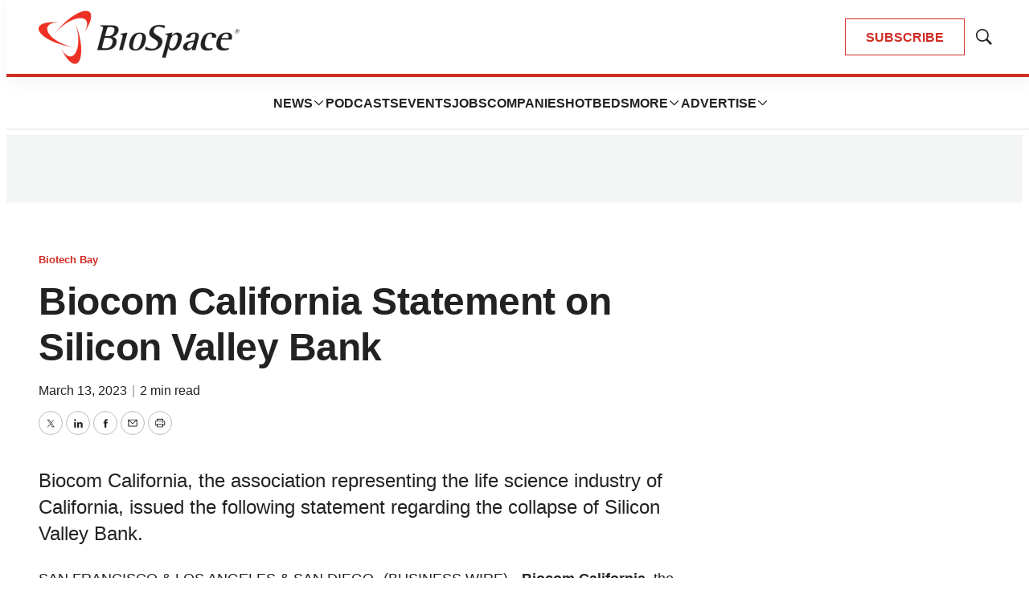

--- FILE ---
content_type: text/html; charset=utf-8
request_url: https://www.google.com/recaptcha/api2/aframe
body_size: 166
content:
<!DOCTYPE HTML><html><head><meta http-equiv="content-type" content="text/html; charset=UTF-8"></head><body><script nonce="mkAw8VS4m2zUsW_r5vMfbQ">/** Anti-fraud and anti-abuse applications only. See google.com/recaptcha */ try{var clients={'sodar':'https://pagead2.googlesyndication.com/pagead/sodar?'};window.addEventListener("message",function(a){try{if(a.source===window.parent){var b=JSON.parse(a.data);var c=clients[b['id']];if(c){var d=document.createElement('img');d.src=c+b['params']+'&rc='+(localStorage.getItem("rc::a")?sessionStorage.getItem("rc::b"):"");window.document.body.appendChild(d);sessionStorage.setItem("rc::e",parseInt(sessionStorage.getItem("rc::e")||0)+1);localStorage.setItem("rc::h",'1769908607251');}}}catch(b){}});window.parent.postMessage("_grecaptcha_ready", "*");}catch(b){}</script></body></html>